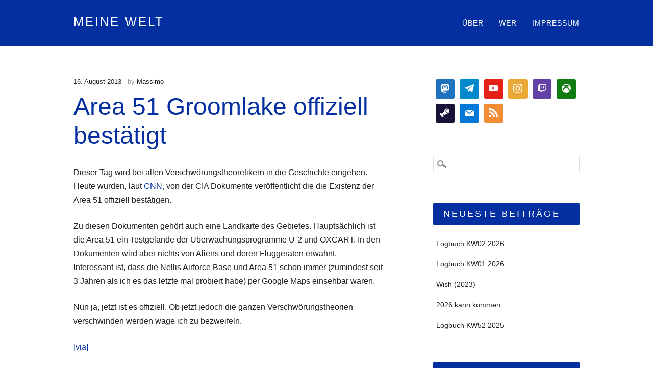

--- FILE ---
content_type: text/html; charset=UTF-8
request_url: https://kobaltauge.de/2013/08/area-51-groomlake-offiziell-bestaetigt/
body_size: 14964
content:
<!DOCTYPE html>
<html lang="de" class="no-js">
<head>
<meta charset="UTF-8" />
<meta name="viewport" content="width=device-width, initial-scale=1" />
<link rel="profile" href="http://gmpg.org/xfn/11" />
<link rel="pingback" href="https://kobaltauge.de/xmlrpc.php" />

<title>Area 51 Groomlake offiziell bestätigt &#8211; meine Welt</title>
<meta name='robots' content='max-image-preview:large' />
<script type="text/javascript">
/* <![CDATA[ */
window.koko_analytics = {"url":"https:\/\/kobaltauge.de\/koko-analytics-collect.php","site_url":"https:\/\/kobaltauge.de","post_id":155,"path":"\/2013\/08\/area-51-groomlake-offiziell-bestaetigt\/","method":"cookie","use_cookie":true};
/* ]]> */
</script>
<link rel='dns-prefetch' href='//stats.wp.com' />
<link rel="alternate" type="application/rss+xml" title="meine Welt &raquo; Feed" href="https://kobaltauge.de/feed/" />
<link rel="alternate" type="application/rss+xml" title="meine Welt &raquo; Kommentar-Feed" href="https://kobaltauge.de/comments/feed/" />
<link rel="alternate" type="application/rss+xml" title="meine Welt &raquo; Area 51 Groomlake offiziell bestätigt-Kommentar-Feed" href="https://kobaltauge.de/2013/08/area-51-groomlake-offiziell-bestaetigt/feed/" />
<link rel="alternate" title="oEmbed (JSON)" type="application/json+oembed" href="https://kobaltauge.de/wp-json/oembed/1.0/embed?url=https%3A%2F%2Fkobaltauge.de%2F2013%2F08%2Farea-51-groomlake-offiziell-bestaetigt%2F" />
<link rel="alternate" title="oEmbed (XML)" type="text/xml+oembed" href="https://kobaltauge.de/wp-json/oembed/1.0/embed?url=https%3A%2F%2Fkobaltauge.de%2F2013%2F08%2Farea-51-groomlake-offiziell-bestaetigt%2F&#038;format=xml" />
<style id='wp-img-auto-sizes-contain-inline-css' type='text/css'>
img:is([sizes=auto i],[sizes^="auto," i]){contain-intrinsic-size:3000px 1500px}
/*# sourceURL=wp-img-auto-sizes-contain-inline-css */
</style>
<style id='wp-emoji-styles-inline-css' type='text/css'>

	img.wp-smiley, img.emoji {
		display: inline !important;
		border: none !important;
		box-shadow: none !important;
		height: 1em !important;
		width: 1em !important;
		margin: 0 0.07em !important;
		vertical-align: -0.1em !important;
		background: none !important;
		padding: 0 !important;
	}
/*# sourceURL=wp-emoji-styles-inline-css */
</style>
<style id='wp-block-library-inline-css' type='text/css'>
:root{--wp-block-synced-color:#7a00df;--wp-block-synced-color--rgb:122,0,223;--wp-bound-block-color:var(--wp-block-synced-color);--wp-editor-canvas-background:#ddd;--wp-admin-theme-color:#007cba;--wp-admin-theme-color--rgb:0,124,186;--wp-admin-theme-color-darker-10:#006ba1;--wp-admin-theme-color-darker-10--rgb:0,107,160.5;--wp-admin-theme-color-darker-20:#005a87;--wp-admin-theme-color-darker-20--rgb:0,90,135;--wp-admin-border-width-focus:2px}@media (min-resolution:192dpi){:root{--wp-admin-border-width-focus:1.5px}}.wp-element-button{cursor:pointer}:root .has-very-light-gray-background-color{background-color:#eee}:root .has-very-dark-gray-background-color{background-color:#313131}:root .has-very-light-gray-color{color:#eee}:root .has-very-dark-gray-color{color:#313131}:root .has-vivid-green-cyan-to-vivid-cyan-blue-gradient-background{background:linear-gradient(135deg,#00d084,#0693e3)}:root .has-purple-crush-gradient-background{background:linear-gradient(135deg,#34e2e4,#4721fb 50%,#ab1dfe)}:root .has-hazy-dawn-gradient-background{background:linear-gradient(135deg,#faaca8,#dad0ec)}:root .has-subdued-olive-gradient-background{background:linear-gradient(135deg,#fafae1,#67a671)}:root .has-atomic-cream-gradient-background{background:linear-gradient(135deg,#fdd79a,#004a59)}:root .has-nightshade-gradient-background{background:linear-gradient(135deg,#330968,#31cdcf)}:root .has-midnight-gradient-background{background:linear-gradient(135deg,#020381,#2874fc)}:root{--wp--preset--font-size--normal:16px;--wp--preset--font-size--huge:42px}.has-regular-font-size{font-size:1em}.has-larger-font-size{font-size:2.625em}.has-normal-font-size{font-size:var(--wp--preset--font-size--normal)}.has-huge-font-size{font-size:var(--wp--preset--font-size--huge)}.has-text-align-center{text-align:center}.has-text-align-left{text-align:left}.has-text-align-right{text-align:right}.has-fit-text{white-space:nowrap!important}#end-resizable-editor-section{display:none}.aligncenter{clear:both}.items-justified-left{justify-content:flex-start}.items-justified-center{justify-content:center}.items-justified-right{justify-content:flex-end}.items-justified-space-between{justify-content:space-between}.screen-reader-text{border:0;clip-path:inset(50%);height:1px;margin:-1px;overflow:hidden;padding:0;position:absolute;width:1px;word-wrap:normal!important}.screen-reader-text:focus{background-color:#ddd;clip-path:none;color:#444;display:block;font-size:1em;height:auto;left:5px;line-height:normal;padding:15px 23px 14px;text-decoration:none;top:5px;width:auto;z-index:100000}html :where(.has-border-color){border-style:solid}html :where([style*=border-top-color]){border-top-style:solid}html :where([style*=border-right-color]){border-right-style:solid}html :where([style*=border-bottom-color]){border-bottom-style:solid}html :where([style*=border-left-color]){border-left-style:solid}html :where([style*=border-width]){border-style:solid}html :where([style*=border-top-width]){border-top-style:solid}html :where([style*=border-right-width]){border-right-style:solid}html :where([style*=border-bottom-width]){border-bottom-style:solid}html :where([style*=border-left-width]){border-left-style:solid}html :where(img[class*=wp-image-]){height:auto;max-width:100%}:where(figure){margin:0 0 1em}html :where(.is-position-sticky){--wp-admin--admin-bar--position-offset:var(--wp-admin--admin-bar--height,0px)}@media screen and (max-width:600px){html :where(.is-position-sticky){--wp-admin--admin-bar--position-offset:0px}}

/*# sourceURL=wp-block-library-inline-css */
</style><style id='wp-block-heading-inline-css' type='text/css'>
h1:where(.wp-block-heading).has-background,h2:where(.wp-block-heading).has-background,h3:where(.wp-block-heading).has-background,h4:where(.wp-block-heading).has-background,h5:where(.wp-block-heading).has-background,h6:where(.wp-block-heading).has-background{padding:1.25em 2.375em}h1.has-text-align-left[style*=writing-mode]:where([style*=vertical-lr]),h1.has-text-align-right[style*=writing-mode]:where([style*=vertical-rl]),h2.has-text-align-left[style*=writing-mode]:where([style*=vertical-lr]),h2.has-text-align-right[style*=writing-mode]:where([style*=vertical-rl]),h3.has-text-align-left[style*=writing-mode]:where([style*=vertical-lr]),h3.has-text-align-right[style*=writing-mode]:where([style*=vertical-rl]),h4.has-text-align-left[style*=writing-mode]:where([style*=vertical-lr]),h4.has-text-align-right[style*=writing-mode]:where([style*=vertical-rl]),h5.has-text-align-left[style*=writing-mode]:where([style*=vertical-lr]),h5.has-text-align-right[style*=writing-mode]:where([style*=vertical-rl]),h6.has-text-align-left[style*=writing-mode]:where([style*=vertical-lr]),h6.has-text-align-right[style*=writing-mode]:where([style*=vertical-rl]){rotate:180deg}
/*# sourceURL=https://kobaltauge.de/wp-includes/blocks/heading/style.min.css */
</style>
<style id='wp-block-group-inline-css' type='text/css'>
.wp-block-group{box-sizing:border-box}:where(.wp-block-group.wp-block-group-is-layout-constrained){position:relative}
/*# sourceURL=https://kobaltauge.de/wp-includes/blocks/group/style.min.css */
</style>
<style id='wp-block-paragraph-inline-css' type='text/css'>
.is-small-text{font-size:.875em}.is-regular-text{font-size:1em}.is-large-text{font-size:2.25em}.is-larger-text{font-size:3em}.has-drop-cap:not(:focus):first-letter{float:left;font-size:8.4em;font-style:normal;font-weight:100;line-height:.68;margin:.05em .1em 0 0;text-transform:uppercase}body.rtl .has-drop-cap:not(:focus):first-letter{float:none;margin-left:.1em}p.has-drop-cap.has-background{overflow:hidden}:root :where(p.has-background){padding:1.25em 2.375em}:where(p.has-text-color:not(.has-link-color)) a{color:inherit}p.has-text-align-left[style*="writing-mode:vertical-lr"],p.has-text-align-right[style*="writing-mode:vertical-rl"]{rotate:180deg}
/*# sourceURL=https://kobaltauge.de/wp-includes/blocks/paragraph/style.min.css */
</style>
<link rel='stylesheet' id='wpzoom-social-icons-block-style-css' href='https://kobaltauge.de/wp-content/plugins/social-icons-widget-by-wpzoom/block/dist/style-wpzoom-social-icons.css?ver=4.5.3' type='text/css' media='all' />
<style id='global-styles-inline-css' type='text/css'>
:root{--wp--preset--aspect-ratio--square: 1;--wp--preset--aspect-ratio--4-3: 4/3;--wp--preset--aspect-ratio--3-4: 3/4;--wp--preset--aspect-ratio--3-2: 3/2;--wp--preset--aspect-ratio--2-3: 2/3;--wp--preset--aspect-ratio--16-9: 16/9;--wp--preset--aspect-ratio--9-16: 9/16;--wp--preset--color--black: #000000;--wp--preset--color--cyan-bluish-gray: #abb8c3;--wp--preset--color--white: #ffffff;--wp--preset--color--pale-pink: #f78da7;--wp--preset--color--vivid-red: #cf2e2e;--wp--preset--color--luminous-vivid-orange: #ff6900;--wp--preset--color--luminous-vivid-amber: #fcb900;--wp--preset--color--light-green-cyan: #7bdcb5;--wp--preset--color--vivid-green-cyan: #00d084;--wp--preset--color--pale-cyan-blue: #8ed1fc;--wp--preset--color--vivid-cyan-blue: #0693e3;--wp--preset--color--vivid-purple: #9b51e0;--wp--preset--gradient--vivid-cyan-blue-to-vivid-purple: linear-gradient(135deg,rgb(6,147,227) 0%,rgb(155,81,224) 100%);--wp--preset--gradient--light-green-cyan-to-vivid-green-cyan: linear-gradient(135deg,rgb(122,220,180) 0%,rgb(0,208,130) 100%);--wp--preset--gradient--luminous-vivid-amber-to-luminous-vivid-orange: linear-gradient(135deg,rgb(252,185,0) 0%,rgb(255,105,0) 100%);--wp--preset--gradient--luminous-vivid-orange-to-vivid-red: linear-gradient(135deg,rgb(255,105,0) 0%,rgb(207,46,46) 100%);--wp--preset--gradient--very-light-gray-to-cyan-bluish-gray: linear-gradient(135deg,rgb(238,238,238) 0%,rgb(169,184,195) 100%);--wp--preset--gradient--cool-to-warm-spectrum: linear-gradient(135deg,rgb(74,234,220) 0%,rgb(151,120,209) 20%,rgb(207,42,186) 40%,rgb(238,44,130) 60%,rgb(251,105,98) 80%,rgb(254,248,76) 100%);--wp--preset--gradient--blush-light-purple: linear-gradient(135deg,rgb(255,206,236) 0%,rgb(152,150,240) 100%);--wp--preset--gradient--blush-bordeaux: linear-gradient(135deg,rgb(254,205,165) 0%,rgb(254,45,45) 50%,rgb(107,0,62) 100%);--wp--preset--gradient--luminous-dusk: linear-gradient(135deg,rgb(255,203,112) 0%,rgb(199,81,192) 50%,rgb(65,88,208) 100%);--wp--preset--gradient--pale-ocean: linear-gradient(135deg,rgb(255,245,203) 0%,rgb(182,227,212) 50%,rgb(51,167,181) 100%);--wp--preset--gradient--electric-grass: linear-gradient(135deg,rgb(202,248,128) 0%,rgb(113,206,126) 100%);--wp--preset--gradient--midnight: linear-gradient(135deg,rgb(2,3,129) 0%,rgb(40,116,252) 100%);--wp--preset--font-size--small: 13px;--wp--preset--font-size--medium: 20px;--wp--preset--font-size--large: 36px;--wp--preset--font-size--x-large: 42px;--wp--preset--spacing--20: 0.44rem;--wp--preset--spacing--30: 0.67rem;--wp--preset--spacing--40: 1rem;--wp--preset--spacing--50: 1.5rem;--wp--preset--spacing--60: 2.25rem;--wp--preset--spacing--70: 3.38rem;--wp--preset--spacing--80: 5.06rem;--wp--preset--shadow--natural: 6px 6px 9px rgba(0, 0, 0, 0.2);--wp--preset--shadow--deep: 12px 12px 50px rgba(0, 0, 0, 0.4);--wp--preset--shadow--sharp: 6px 6px 0px rgba(0, 0, 0, 0.2);--wp--preset--shadow--outlined: 6px 6px 0px -3px rgb(255, 255, 255), 6px 6px rgb(0, 0, 0);--wp--preset--shadow--crisp: 6px 6px 0px rgb(0, 0, 0);}:where(.is-layout-flex){gap: 0.5em;}:where(.is-layout-grid){gap: 0.5em;}body .is-layout-flex{display: flex;}.is-layout-flex{flex-wrap: wrap;align-items: center;}.is-layout-flex > :is(*, div){margin: 0;}body .is-layout-grid{display: grid;}.is-layout-grid > :is(*, div){margin: 0;}:where(.wp-block-columns.is-layout-flex){gap: 2em;}:where(.wp-block-columns.is-layout-grid){gap: 2em;}:where(.wp-block-post-template.is-layout-flex){gap: 1.25em;}:where(.wp-block-post-template.is-layout-grid){gap: 1.25em;}.has-black-color{color: var(--wp--preset--color--black) !important;}.has-cyan-bluish-gray-color{color: var(--wp--preset--color--cyan-bluish-gray) !important;}.has-white-color{color: var(--wp--preset--color--white) !important;}.has-pale-pink-color{color: var(--wp--preset--color--pale-pink) !important;}.has-vivid-red-color{color: var(--wp--preset--color--vivid-red) !important;}.has-luminous-vivid-orange-color{color: var(--wp--preset--color--luminous-vivid-orange) !important;}.has-luminous-vivid-amber-color{color: var(--wp--preset--color--luminous-vivid-amber) !important;}.has-light-green-cyan-color{color: var(--wp--preset--color--light-green-cyan) !important;}.has-vivid-green-cyan-color{color: var(--wp--preset--color--vivid-green-cyan) !important;}.has-pale-cyan-blue-color{color: var(--wp--preset--color--pale-cyan-blue) !important;}.has-vivid-cyan-blue-color{color: var(--wp--preset--color--vivid-cyan-blue) !important;}.has-vivid-purple-color{color: var(--wp--preset--color--vivid-purple) !important;}.has-black-background-color{background-color: var(--wp--preset--color--black) !important;}.has-cyan-bluish-gray-background-color{background-color: var(--wp--preset--color--cyan-bluish-gray) !important;}.has-white-background-color{background-color: var(--wp--preset--color--white) !important;}.has-pale-pink-background-color{background-color: var(--wp--preset--color--pale-pink) !important;}.has-vivid-red-background-color{background-color: var(--wp--preset--color--vivid-red) !important;}.has-luminous-vivid-orange-background-color{background-color: var(--wp--preset--color--luminous-vivid-orange) !important;}.has-luminous-vivid-amber-background-color{background-color: var(--wp--preset--color--luminous-vivid-amber) !important;}.has-light-green-cyan-background-color{background-color: var(--wp--preset--color--light-green-cyan) !important;}.has-vivid-green-cyan-background-color{background-color: var(--wp--preset--color--vivid-green-cyan) !important;}.has-pale-cyan-blue-background-color{background-color: var(--wp--preset--color--pale-cyan-blue) !important;}.has-vivid-cyan-blue-background-color{background-color: var(--wp--preset--color--vivid-cyan-blue) !important;}.has-vivid-purple-background-color{background-color: var(--wp--preset--color--vivid-purple) !important;}.has-black-border-color{border-color: var(--wp--preset--color--black) !important;}.has-cyan-bluish-gray-border-color{border-color: var(--wp--preset--color--cyan-bluish-gray) !important;}.has-white-border-color{border-color: var(--wp--preset--color--white) !important;}.has-pale-pink-border-color{border-color: var(--wp--preset--color--pale-pink) !important;}.has-vivid-red-border-color{border-color: var(--wp--preset--color--vivid-red) !important;}.has-luminous-vivid-orange-border-color{border-color: var(--wp--preset--color--luminous-vivid-orange) !important;}.has-luminous-vivid-amber-border-color{border-color: var(--wp--preset--color--luminous-vivid-amber) !important;}.has-light-green-cyan-border-color{border-color: var(--wp--preset--color--light-green-cyan) !important;}.has-vivid-green-cyan-border-color{border-color: var(--wp--preset--color--vivid-green-cyan) !important;}.has-pale-cyan-blue-border-color{border-color: var(--wp--preset--color--pale-cyan-blue) !important;}.has-vivid-cyan-blue-border-color{border-color: var(--wp--preset--color--vivid-cyan-blue) !important;}.has-vivid-purple-border-color{border-color: var(--wp--preset--color--vivid-purple) !important;}.has-vivid-cyan-blue-to-vivid-purple-gradient-background{background: var(--wp--preset--gradient--vivid-cyan-blue-to-vivid-purple) !important;}.has-light-green-cyan-to-vivid-green-cyan-gradient-background{background: var(--wp--preset--gradient--light-green-cyan-to-vivid-green-cyan) !important;}.has-luminous-vivid-amber-to-luminous-vivid-orange-gradient-background{background: var(--wp--preset--gradient--luminous-vivid-amber-to-luminous-vivid-orange) !important;}.has-luminous-vivid-orange-to-vivid-red-gradient-background{background: var(--wp--preset--gradient--luminous-vivid-orange-to-vivid-red) !important;}.has-very-light-gray-to-cyan-bluish-gray-gradient-background{background: var(--wp--preset--gradient--very-light-gray-to-cyan-bluish-gray) !important;}.has-cool-to-warm-spectrum-gradient-background{background: var(--wp--preset--gradient--cool-to-warm-spectrum) !important;}.has-blush-light-purple-gradient-background{background: var(--wp--preset--gradient--blush-light-purple) !important;}.has-blush-bordeaux-gradient-background{background: var(--wp--preset--gradient--blush-bordeaux) !important;}.has-luminous-dusk-gradient-background{background: var(--wp--preset--gradient--luminous-dusk) !important;}.has-pale-ocean-gradient-background{background: var(--wp--preset--gradient--pale-ocean) !important;}.has-electric-grass-gradient-background{background: var(--wp--preset--gradient--electric-grass) !important;}.has-midnight-gradient-background{background: var(--wp--preset--gradient--midnight) !important;}.has-small-font-size{font-size: var(--wp--preset--font-size--small) !important;}.has-medium-font-size{font-size: var(--wp--preset--font-size--medium) !important;}.has-large-font-size{font-size: var(--wp--preset--font-size--large) !important;}.has-x-large-font-size{font-size: var(--wp--preset--font-size--x-large) !important;}
/*# sourceURL=global-styles-inline-css */
</style>

<style id='classic-theme-styles-inline-css' type='text/css'>
/*! This file is auto-generated */
.wp-block-button__link{color:#fff;background-color:#32373c;border-radius:9999px;box-shadow:none;text-decoration:none;padding:calc(.667em + 2px) calc(1.333em + 2px);font-size:1.125em}.wp-block-file__button{background:#32373c;color:#fff;text-decoration:none}
/*# sourceURL=/wp-includes/css/classic-themes.min.css */
</style>
<link rel='stylesheet' id='dashicons-css' href='https://kobaltauge.de/wp-includes/css/dashicons.min.css?ver=6.9' type='text/css' media='all' />
<link rel='stylesheet' id='wpzoom-social-icons-academicons-css' href='https://kobaltauge.de/wp-content/plugins/social-icons-widget-by-wpzoom/assets/css/academicons.min.css?ver=1766437126' type='text/css' media='all' />
<link rel='stylesheet' id='wpzoom-social-icons-socicon-css' href='https://kobaltauge.de/wp-content/plugins/social-icons-widget-by-wpzoom/assets/css/wpzoom-socicon.css?ver=1766437126' type='text/css' media='all' />
<link rel='stylesheet' id='wpzoom-social-icons-font-awesome-5-css' href='https://kobaltauge.de/wp-content/plugins/social-icons-widget-by-wpzoom/assets/css/font-awesome-5.min.css?ver=1766437126' type='text/css' media='all' />
<link rel='stylesheet' id='wpzoom-social-icons-genericons-css' href='https://kobaltauge.de/wp-content/plugins/social-icons-widget-by-wpzoom/assets/css/genericons.css?ver=1766437126' type='text/css' media='all' />
<link rel='stylesheet' id='plyr-css-css' href='https://kobaltauge.de/wp-content/plugins/easy-video-player/lib/plyr.css?ver=6.9' type='text/css' media='all' />
<link rel='stylesheet' id='webmention-css' href='https://kobaltauge.de/wp-content/plugins/webmention/assets/css/webmention.css?ver=5.6.1' type='text/css' media='all' />
<style id='md-style-inline-css' type='text/css'>
 
/*# sourceURL=md-style-inline-css */
</style>
<link rel='stylesheet' id='orgseries-default-css-css' href='https://kobaltauge.de/wp-content/plugins/organize-series/orgSeries.css?ver=6.9' type='text/css' media='all' />
<link rel='stylesheet' id='pps-post-list-box-frontend-css' href='https://kobaltauge.de/wp-content/plugins/organize-series/addons/post-list-box/classes/../assets/css/post-list-box-frontend.css?ver=2.17.0' type='text/css' media='all' />
<link rel='stylesheet' id='hostmarks_style-css' href='https://kobaltauge.de/wp-content/themes/hostmarks/style.css?ver=6.9' type='text/css' media='all' />
<link rel='stylesheet' id='wpzoom-social-icons-font-awesome-3-css' href='https://kobaltauge.de/wp-content/plugins/social-icons-widget-by-wpzoom/assets/css/font-awesome-3.min.css?ver=1766437126' type='text/css' media='all' />
<link rel='stylesheet' id='wpzoom-social-icons-styles-css' href='https://kobaltauge.de/wp-content/plugins/social-icons-widget-by-wpzoom/assets/css/wpzoom-social-icons-styles.css?ver=1766437126' type='text/css' media='all' />
<link rel='stylesheet' id='pps-series-post-details-frontend-css' href='https://kobaltauge.de/wp-content/plugins/organize-series/addons/post-details/assets/css/series-post-details-frontend.css?ver=2.17.0' type='text/css' media='all' />
<link rel='stylesheet' id='pps-series-post-navigation-frontend-css' href='https://kobaltauge.de/wp-content/plugins/organize-series/addons/post-navigation/includes/../assets/css/post-navigation-frontend.css?ver=2.17.0' type='text/css' media='all' />
<link rel='preload' as='font'  id='wpzoom-social-icons-font-academicons-woff2-css' href='https://kobaltauge.de/wp-content/plugins/social-icons-widget-by-wpzoom/assets/font/academicons.woff2?v=1.9.2'  type='font/woff2' crossorigin />
<link rel='preload' as='font'  id='wpzoom-social-icons-font-fontawesome-3-woff2-css' href='https://kobaltauge.de/wp-content/plugins/social-icons-widget-by-wpzoom/assets/font/fontawesome-webfont.woff2?v=4.7.0'  type='font/woff2' crossorigin />
<link rel='preload' as='font'  id='wpzoom-social-icons-font-fontawesome-5-brands-woff2-css' href='https://kobaltauge.de/wp-content/plugins/social-icons-widget-by-wpzoom/assets/font/fa-brands-400.woff2'  type='font/woff2' crossorigin />
<link rel='preload' as='font'  id='wpzoom-social-icons-font-fontawesome-5-regular-woff2-css' href='https://kobaltauge.de/wp-content/plugins/social-icons-widget-by-wpzoom/assets/font/fa-regular-400.woff2'  type='font/woff2' crossorigin />
<link rel='preload' as='font'  id='wpzoom-social-icons-font-fontawesome-5-solid-woff2-css' href='https://kobaltauge.de/wp-content/plugins/social-icons-widget-by-wpzoom/assets/font/fa-solid-900.woff2'  type='font/woff2' crossorigin />
<link rel='preload' as='font'  id='wpzoom-social-icons-font-genericons-woff-css' href='https://kobaltauge.de/wp-content/plugins/social-icons-widget-by-wpzoom/assets/font/Genericons.woff'  type='font/woff' crossorigin />
<link rel='preload' as='font'  id='wpzoom-social-icons-font-socicon-woff2-css' href='https://kobaltauge.de/wp-content/plugins/social-icons-widget-by-wpzoom/assets/font/socicon.woff2?v=4.5.3'  type='font/woff2' crossorigin />
<script type="text/javascript" id="plyr-js-js-extra">
/* <![CDATA[ */
var easy_video_player = {"plyr_iconUrl":"https://kobaltauge.de/wp-content/plugins/easy-video-player/lib/plyr.svg","plyr_blankVideo":"https://kobaltauge.de/wp-content/plugins/easy-video-player/lib/blank.mp4"};
//# sourceURL=plyr-js-js-extra
/* ]]> */
</script>
<script type="text/javascript" src="https://kobaltauge.de/wp-content/plugins/easy-video-player/lib/plyr.js?ver=6.9" id="plyr-js-js"></script>
<script type="text/javascript" src="https://kobaltauge.de/wp-includes/js/jquery/jquery.min.js?ver=3.7.1" id="jquery-core-js"></script>
<script type="text/javascript" src="https://kobaltauge.de/wp-includes/js/jquery/jquery-migrate.min.js?ver=3.4.1" id="jquery-migrate-js"></script>
<script type="text/javascript" src="https://kobaltauge.de/wp-content/themes/hostmarks/library/js/modernizr-2.6.2.min.js?ver=2.6.2" id="modernizr-js"></script>
<script type="text/javascript" src="https://kobaltauge.de/wp-includes/js/imagesloaded.min.js?ver=5.0.0" id="imagesloaded-js"></script>
<script type="text/javascript" src="https://kobaltauge.de/wp-includes/js/masonry.min.js?ver=4.2.2" id="masonry-js"></script>
<script type="text/javascript" src="https://kobaltauge.de/wp-includes/js/jquery/jquery.masonry.min.js?ver=3.1.2b" id="jquery-masonry-js"></script>
<script type="text/javascript" src="https://kobaltauge.de/wp-content/themes/hostmarks/library/js/scripts.js?ver=1.0.0" id="hostmarks_custom_js-js"></script>
<link rel="https://api.w.org/" href="https://kobaltauge.de/wp-json/" /><link rel="alternate" title="JSON" type="application/json" href="https://kobaltauge.de/wp-json/wp/v2/posts/155" /><link rel="EditURI" type="application/rsd+xml" title="RSD" href="https://kobaltauge.de/xmlrpc.php?rsd" />
<meta name="generator" content="WordPress 6.9" />
<link rel="canonical" href="https://kobaltauge.de/2013/08/area-51-groomlake-offiziell-bestaetigt/" />
<link rel='shortlink' href='https://kobaltauge.de/?p=155' />
	<style>img#wpstats{display:none}</style>
			<style id="hostmarks-color-settings">
			header[role=banner] {
			background-color: #042fa0;
		}
		
			.copy-blue-box {
			background-color: #042fa0;
		}
		
			a, a:visited, body.page .entry-title, body.single .entry-title, .not-found .entry-title { 
			color: #042fa0;
		}
		
			body, select, input, textarea, .entry-meta a, .category-archive-meta a, .more-link:hover, #sidebar .widget li a, .commentlist .vcard cite.fn a:hover, a:hover {   
			color: #222222;
		}
		
			#main { 
			border-right: 1px solid #ffffff;
		}
		
			#comments-title, #reply-title {
			color: #ff9700;
		}
		#respond #submit {
			background-color: #ff9700;
		}
	
		
			.pagination li a:hover, .pagination li.active a, #sidebar .widget-title {
			background-color: #042fa0;
		}
		
			footer[role=contentinfo] {
			background-color: #042fa0;
		}
		</style>
	<style type="text/css">.recentcomments a{display:inline !important;padding:0 !important;margin:0 !important;}</style><link rel="webmention" href="https://kobaltauge.de/wp-json/webmention/1.0/endpoint" />
		<style type="text/css" id="wp-custom-css">
			.entry-content ol,
.post ol {
  list-style: none;
  counter-reset: list-counter;
  padding-left: 0;
}

.entry-content ol li,
.post ol li {
  counter-increment: list-counter;
  position: relative;
  padding-left: 3em;
  margin-bottom: 0.5em;
  white-space: normal;
}

.entry-content ol li::before,
.post ol li::before {
  content: counter(list-counter) ".";
  position: absolute;
  left: 0;
  width: 2.5em;
  text-align: right;
  font-variant-numeric: tabular-nums;
  display: inline-block;
  white-space: nowrap;
  color: #888; /* optional: adjust number color */
}
		</style>
		
</head>

<body class="wp-singular post-template-default single single-post postid-155 single-format-standard wp-theme-hostmarks single-author">
<div id="container">

	<header id="branding" role="banner">
    
      <div id="inner-header" class="clearfix">
      
		<div id="site-heading">
						<div id="site-title"><a href="https://kobaltauge.de/" title="meine Welt" rel="home">meine Welt</a></div>
            		</div>

		<nav id="access" role="navigation" class="clearfix">
			<h1 class="assistive-text section-heading">Main menu</h1>
			<div class="skip-link screen-reader-text"><a href="#content" title="Skip to content">Skip to content</a></div>
			<div class="menu"><ul id="menu-menu-1" class="menu"><li id="menu-item-1155" class="menu-item menu-item-type-post_type menu-item-object-page menu-item-1155"><a href="https://kobaltauge.de/eine-seite/">Über</a></li>
<li id="menu-item-1156" class="menu-item menu-item-type-post_type menu-item-object-page menu-item-1156"><a href="https://kobaltauge.de/about/">Wer</a></li>
<li id="menu-item-1154" class="menu-item menu-item-type-post_type menu-item-object-page menu-item-1154"><a href="https://kobaltauge.de/impressum/">Impressum</a></li>
</ul></div>		</nav><!-- #access -->
        
      </div>

	</header><!-- #branding -->
    <div id="content" class="clearfix">
        
        <div id="main" class="col620 clearfix" role="main">

			
				
<article id="post-155" class="post-155 post type-post status-publish format-standard hentry category-geek tag-cia tag-area-51 tag-groomlake tag-aliens">
	<header class="entry-header">
    	<div class="entry-meta">
			<a href="https://kobaltauge.de/2013/08/area-51-groomlake-offiziell-bestaetigt/" title="21:53" rel="bookmark"><time class="entry-date" datetime="2013-08-16T21:53:55+02:00">16. August 2013</time></a><span class="byline"> &nbsp; <span class="sep"> by </span> <span class="author vcard"><a class="url fn n" href="https://kobaltauge.de/author/massimocastell/" title="View all posts by Massimo" rel="author">Massimo</a></span></span>		</div><!-- .entry-meta -->
		<h1 class="entry-title">Area 51 Groomlake offiziell bestätigt</h1>
	</header><!-- .entry-header -->

	<div class="entry-content post-content">
		<p>Dieser Tag wird bei allen Verschwörungstheoretikern in die Geschichte eingehen. Heute wurden, laut <a href="http://edition.cnn.com/2013/08/15/us/area-51-documents/">CNN</a>, von der CIA Dokumente veröffentlicht die die Existenz der Area 51 offiziell bestätigen.</p>
<p>Zu diesen Dokumenten gehört auch eine Landkarte des Gebietes. Hauptsächlich ist die Area 51 ein Testgelände der Überwachungsprogramme U-2 und OXCART. In den Dokumenten wird aber nichts von Aliens und deren Fluggeräten erwähnt.<br />
Interessant ist, dass die Nellis Airforce Base und Area 51 schon immer (zumindest seit 3 Jahren als ich es das letzte mal probiert habe) per Google Maps einsehbar waren.</p>
<p>Nun ja, jetzt ist es offiziell. Ob jetzt jedoch die ganzen Verschwörungstheorien verschwinden werden wage ich zu bezweifeln.</p>
<p><a href="http://edition.cnn.com/2013/08/15/us/area-51-documents/">[via]</a></p>
			</div><!-- .entry-content -->

	<footer class="entry-meta">
		<span class="cat-meta-icon">This entry was posted in</span> <a href="https://kobaltauge.de/category/geek/" rel="tag">Geek</a> <span class="tag-meta-icon">and tagged</span> <a href="https://kobaltauge.de/tag/cia/" rel="tag">CIA</a>, <a href="https://kobaltauge.de/tag/area-51/" rel="tag">Area 51</a>, <a href="https://kobaltauge.de/tag/groomlake/" rel="tag">Groomlake</a>, <a href="https://kobaltauge.de/tag/aliens/" rel="tag">Aliens</a>.
			</footer><!-- .entry-meta -->
</article><!-- #post-155 -->

					<nav id="nav-below">
		<h1 class="assistive-text section-heading">Post navigation</h1>

	
		<div class="nav-previous"><a href="https://kobaltauge.de/2013/08/mario-warfare-part-3/" rel="prev"><span class="meta-nav">&larr; Previous</span></a></div>		<div class="nav-next"><a href="https://kobaltauge.de/2013/08/somebody-that-i-used-to-know/" rel="next"><span class="meta-nav">Next &rarr;</span></a></div>
	
	</nav><!-- #nav-below -->
	
					<div id="comments">
	
	
	
	
		<div id="respond" class="comment-respond">
		<h3 id="reply-title" class="comment-reply-title">Schreibe einen Kommentar <small><a rel="nofollow" id="cancel-comment-reply-link" href="/2013/08/area-51-groomlake-offiziell-bestaetigt/#respond" style="display:none;">Antwort abbrechen</a></small></h3><form action="https://kobaltauge.de/wp-comments-post.php" method="post" id="commentform" class="comment-form"><p class="comment-notes"><span id="email-notes">Deine E-Mail-Adresse wird nicht veröffentlicht.</span> <span class="required-field-message">Erforderliche Felder sind mit <span class="required">*</span> markiert</span></p><p class="comment-form-comment"><label for="comment">Kommentar <span class="required">*</span></label> <textarea autocomplete="new-password"  id="d5282ff826"  name="d5282ff826"   cols="45" rows="8" maxlength="65525" required="required"></textarea><textarea id="comment" aria-label="hp-comment" aria-hidden="true" name="comment" autocomplete="new-password" style="padding:0 !important;clip:rect(1px, 1px, 1px, 1px) !important;position:absolute !important;white-space:nowrap !important;height:1px !important;width:1px !important;overflow:hidden !important;" tabindex="-1"></textarea><script data-noptimize>document.getElementById("comment").setAttribute( "id", "a41f088a50ae10e845ab80a0bb7ed3f3" );document.getElementById("d5282ff826").setAttribute( "id", "comment" );</script></p><p class="comment-form-author"><label for="author">Name <span class="required">*</span></label> <input id="author" name="author" type="text" value="" size="30" maxlength="245" autocomplete="name" required="required" /></p>
<p class="comment-form-email"><label for="email">E-Mail-Adresse <span class="required">*</span></label> <input id="email" name="email" type="text" value="" size="30" maxlength="100" aria-describedby="email-notes" autocomplete="email" required="required" /></p>
<p class="comment-form-url"><label for="url">Website</label> <input id="url" name="url" type="text" value="" size="30" maxlength="200" autocomplete="url" /></p>
<p class="comment-form-cookies-consent"><input id="wp-comment-cookies-consent" name="wp-comment-cookies-consent" type="checkbox" value="yes" /> <label for="wp-comment-cookies-consent">Meinen Namen, meine E-Mail-Adresse und meine Website in diesem Browser für die nächste Kommentierung speichern.</label></p>
<p class="form-submit"><input name="submit" type="submit" id="submit" class="submit" value="Kommentar abschicken" /> <input type='hidden' name='comment_post_ID' value='155' id='comment_post_ID' />
<input type='hidden' name='comment_parent' id='comment_parent' value='0' />
</p></form>	</div><!-- #respond -->
	<form id="webmention-form" action="https://kobaltauge.de/wp-json/webmention/1.0/endpoint" method="post">
	<p id="webmention-source-description">
		To respond on your own website, enter the URL of your response which should contain a link to this post's permalink URL. Your response will then appear (possibly after moderation) on this page. Want to update or remove your response? Update or delete your post and re-enter your post's URL again. (<a href="https://indieweb.org/webmention">Find out more about Webmentions.</a>)	</p>
	<p>
		<label for="webmention-source">URL/Permalink deines Artikels</label>
		<input id="webmention-source" class="webmention-source" type="url" autocomplete="url" required pattern="^https?:\/\/(.*)" name="source" aria-describedby="webmention-source-description" />
	</p>
	<p>
		<input id="webmention-submit" class="wp-element-button" type="submit" name="submit" value="Ping mich an!" />
	</p>
	<input id="webmention-format" type="hidden" name="format" value="html" />
	<input id="webmention-target" type="hidden" name="target" value="https://kobaltauge.de/2013/08/area-51-groomlake-offiziell-bestaetigt/" />
</form>

</div><!-- #comments -->

			
        </div> <!-- end #main -->

        		<div id="sidebar" class="widget-area col300" role="complementary">

						
			<aside id="block-2" class="widget widget_block">
<div class="wp-block-group zoom-social-icons-widget zoom-social-icons-legacy-widget-group"><div class="wp-block-group__inner-container is-layout-constrained wp-block-group-is-layout-constrained">
<h3 class="wp-block-heading zoom-social-icons-legacy-widget-title widget-title title heading-size-3"></h3>



<p class="zoom-social-icons-legacy-widget-description"></p>



<div class="wp-block-wpzoom-blocks-social-icons is-style-with-canvas-round" style="--wpz-social-icons-block-item-font-size:18px;--wpz-social-icons-block-item-padding-horizontal:8px;--wpz-social-icons-block-item-padding-vertical:8px;--wpz-social-icons-block-item-margin-horizontal:5px;--wpz-social-icons-block-item-margin-vertical:5px;--wpz-social-icons-block-item-border-radius:3px;--wpz-social-icons-block-label-font-size:20px;--wpz-social-icons-block-label-color:inherit;--wpz-social-icons-block-label-color-hover:inherit"><a href="https://social.tchncs.de/@kobaltauge" class="social-icon-link" target="_blank" rel="noopener" title="" style="--wpz-social-icons-block-item-color:#1e73be;--wpz-social-icons-block-item-color-hover:#1e73be"><span class="social-icon socicon socicon-mastodon"></span></a><a href="https://t.me/+LQGfEJ58FaIzOGJi" class="social-icon-link" target="_blank" rel="noopener" title="" style="--wpz-social-icons-block-item-color:#0088cc;--wpz-social-icons-block-item-color-hover:#0088cc"><span class="social-icon socicon socicon-telegram"></span></a><a href="https://www.youtube.com/user/kobaltauge" class="social-icon-link" target="_blank" rel="noopener" title="" style="--wpz-social-icons-block-item-color:#e62117;--wpz-social-icons-block-item-color-hover:#e62117"><span class="social-icon socicon socicon-youtube"></span></a><a href="https://www.instagram.com/kobaltauge" class="social-icon-link" target="_blank" rel="noopener" title="Instagram" style="--wpz-social-icons-block-item-color:#eaa835;--wpz-social-icons-block-item-color-hover:#604fc3"><span class="social-icon socicon socicon-instagram"></span></a><a href="http://www.twitch.tv/kobaltauge/profile" class="social-icon-link" target="_blank" rel="noopener" title="" style="--wpz-social-icons-block-item-color:#6441a4;--wpz-social-icons-block-item-color-hover:#6441a4"><span class="social-icon genericon genericon-twitch"></span></a><a href="http://www.xboxlc.com/profile/kobaltauge" class="social-icon-link" target="_blank" rel="noopener" title="" style="--wpz-social-icons-block-item-color:#107b11;--wpz-social-icons-block-item-color-hover:#107b11"><span class="social-icon socicon socicon-xbox"></span></a><a href="http://steamcommunity.com/id/kobaltauge" class="social-icon-link" target="_blank" rel="noopener" title="" style="--wpz-social-icons-block-item-color:#161337;--wpz-social-icons-block-item-color-hover:#161337"><span class="social-icon socicon socicon-steam"></span></a><a href="http://Massimo@kobaltauge.de" class="social-icon-link" target="_blank" rel="noopener" title="" style="--wpz-social-icons-block-item-color:#0078d7;--wpz-social-icons-block-item-color-hover:#0078d7"><span class="social-icon socicon socicon-mail"></span></a><a href="http://kobaltauge.de/rss" class="social-icon-link" target="_blank" rel="noopener" title="" style="--wpz-social-icons-block-item-color:#f18c34;--wpz-social-icons-block-item-color-hover:#f18c34"><span class="social-icon socicon socicon-rss"></span></a></div>
</div></div>
</aside><aside id="search-3" class="widget widget_search"><form role="search" method="get" id="searchform" class="searchform" action="https://kobaltauge.de/">
				<div>
					<label class="screen-reader-text" for="s">Suche nach:</label>
					<input type="text" value="" name="s" id="s" />
					<input type="submit" id="searchsubmit" value="Suchen" />
				</div>
			</form></aside>
		<aside id="recent-posts-2" class="widget widget_recent_entries">
		<div class="widget-title">Neueste Beiträge</div>
		<ul>
											<li>
					<a href="https://kobaltauge.de/2026/01/logbuch-kw02-2026/">Logbuch KW02 2026</a>
									</li>
											<li>
					<a href="https://kobaltauge.de/2026/01/logbuch-kw01-2026/">Logbuch KW01 2026</a>
									</li>
											<li>
					<a href="https://kobaltauge.de/2026/01/wish-2023/">Wish (2023)</a>
									</li>
											<li>
					<a href="https://kobaltauge.de/2025/12/2026-kann-kommen/">2026 kann kommen</a>
									</li>
											<li>
					<a href="https://kobaltauge.de/2025/12/logbuch-kw52-2025/">Logbuch KW52 2025</a>
									</li>
					</ul>

		</aside><aside id="recent-comments-2" class="widget widget_recent_comments"><div class="widget-title">Neueste Kommentare</div><ul id="recentcomments"><li class="recentcomments"><span class="comment-author-link"><a href="https://kobaltauge.de/2026/01/logbuch-kw02-2026/" class="url" rel="ugc">Logbuch KW02 2026 &#8211; meine Welt</a></span> bei <a href="https://kobaltauge.de/2025/01/logbuch-kw02-2025/#comment-1090">Logbuch KW02 2025</a></li><li class="recentcomments"><span class="comment-author-link"><a href="http://kobaltauge.de" class="url" rel="ugc">Massimo</a></span> bei <a href="https://kobaltauge.de/2026/01/wish-2023/#comment-1087">Wish (2023)</a></li><li class="recentcomments"><span class="comment-author-link"><a href="https://www.heldenhaushalt.de" class="url" rel="ugc external nofollow">Sari</a></span> bei <a href="https://kobaltauge.de/2026/01/wish-2023/#comment-1086">Wish (2023)</a></li><li class="recentcomments"><span class="comment-author-link"><a href="https://kobaltauge.de/2026/01/logbuch-kw01-2026/" class="url" rel="ugc">Logbuch KW01 2026 &#8211; meine Welt</a></span> bei <a href="https://kobaltauge.de/2025/01/logbuch-kw01-2025/#comment-1085">Logbuch KW01 2025</a></li><li class="recentcomments"><span class="comment-author-link"><a href="https://kobaltauge.de/2026/01/logbuch-kw01-2026/" class="url" rel="ugc">Logbuch KW01 2026 &#8211; meine Welt</a></span> bei <a href="https://kobaltauge.de/2025/12/logbuch-kw52-2025/#comment-1084">Logbuch KW52 2025</a></li></ul></aside><aside id="block-8" class="widget widget_block"><div class="widget-title">UberBlogr Webring</div><div class="wp-widget-group__inner-blocks">
<p><a href="https://uberblogr.de/prev/kobaltauge">&lt;= vorheriges Blog</a><br><a href="https://uberblogr.de/home/kobaltauge">UberBlogr Webring</a><br><a href="https://uberblogr.de/next/kobaltauge">nächstes Blog =></a></p>
</div></aside><aside id="text-3" class="widget widget_text"><div class="widget-title">Gamekontakt</div>			<div class="textwidget"><p>XBox Live: Kobaltauge<br />
PSN: Kobaltauge<br />
Steam: Kobaltauge<br />
Twitch: Kobaltauge<br />
Skype: The-Italian-Stallion<br />
Threema: SNX3KCHT</p>
</div>
		</aside><aside id="tag_cloud-4" class="widget widget_tag_cloud"><div class="widget-title">Schlagwörter</div><div class="tagcloud"><a href="https://kobaltauge.de/tag/geglotzt/" class="tag-cloud-link tag-link-372 tag-link-position-1" style="font-size: 14.116504854369pt;" aria-label="#geglotzt (16 Einträge)">#geglotzt</a>
<a href="https://kobaltauge.de/tag/adventofcode/" class="tag-cloud-link tag-link-515 tag-link-position-2" style="font-size: 8.9514563106796pt;" aria-label="AdventOfCode (6 Einträge)">AdventOfCode</a>
<a href="https://kobaltauge.de/tag/android/" class="tag-cloud-link tag-link-145 tag-link-position-3" style="font-size: 13.029126213592pt;" aria-label="Android (13 Einträge)">Android</a>
<a href="https://kobaltauge.de/tag/assassins-creed/" class="tag-cloud-link tag-link-120 tag-link-position-4" style="font-size: 14.796116504854pt;" aria-label="Assassin&#039;s Creed (18 Einträge)">Assassin&#039;s Creed</a>
<a href="https://kobaltauge.de/tag/batman/" class="tag-cloud-link tag-link-122 tag-link-position-5" style="font-size: 13.436893203883pt;" aria-label="Batman (14 Einträge)">Batman</a>
<a href="https://kobaltauge.de/tag/call-of-duty/" class="tag-cloud-link tag-link-123 tag-link-position-6" style="font-size: 12.077669902913pt;" aria-label="Call of Duty (11 Einträge)">Call of Duty</a>
<a href="https://kobaltauge.de/tag/csa/" class="tag-cloud-link tag-link-471 tag-link-position-7" style="font-size: 10.31067961165pt;" aria-label="CSA (8 Einträge)">CSA</a>
<a href="https://kobaltauge.de/tag/dead-space/" class="tag-cloud-link tag-link-126 tag-link-position-8" style="font-size: 10.31067961165pt;" aria-label="Dead Space (8 Einträge)">Dead Space</a>
<a href="https://kobaltauge.de/tag/esa/" class="tag-cloud-link tag-link-469 tag-link-position-9" style="font-size: 10.31067961165pt;" aria-label="ESA (8 Einträge)">ESA</a>
<a href="https://kobaltauge.de/tag/film-tv/" class="tag-cloud-link tag-link-87 tag-link-position-10" style="font-size: 16.155339805825pt;" aria-label="Film &amp; TV (23 Einträge)">Film &amp; TV</a>
<a href="https://kobaltauge.de/tag/game-of-thrones/" class="tag-cloud-link tag-link-70 tag-link-position-11" style="font-size: 8pt;" aria-label="Game of Thrones (5 Einträge)">Game of Thrones</a>
<a href="https://kobaltauge.de/tag/gamescom/" class="tag-cloud-link tag-link-116 tag-link-position-12" style="font-size: 9.631067961165pt;" aria-label="Gamescom (7 Einträge)">Gamescom</a>
<a href="https://kobaltauge.de/tag/gaming/" class="tag-cloud-link tag-link-61 tag-link-position-13" style="font-size: 18.873786407767pt;" aria-label="gaming (37 Einträge)">gaming</a>
<a href="https://kobaltauge.de/tag/gears-of-war/" class="tag-cloud-link tag-link-189 tag-link-position-14" style="font-size: 9.631067961165pt;" aria-label="Gears of War (7 Einträge)">Gears of War</a>
<a href="https://kobaltauge.de/tag/geeks/" class="tag-cloud-link tag-link-18 tag-link-position-15" style="font-size: 13.436893203883pt;" aria-label="Geeks (14 Einträge)">Geeks</a>
<a href="https://kobaltauge.de/tag/guild-wars/" class="tag-cloud-link tag-link-124 tag-link-position-16" style="font-size: 8pt;" aria-label="Guild Wars (5 Einträge)">Guild Wars</a>
<a href="https://kobaltauge.de/tag/halo/" class="tag-cloud-link tag-link-111 tag-link-position-17" style="font-size: 11.533980582524pt;" aria-label="Halo (10 Einträge)">Halo</a>
<a href="https://kobaltauge.de/tag/internet/" class="tag-cloud-link tag-link-43 tag-link-position-18" style="font-size: 10.990291262136pt;" aria-label="Internet (9 Einträge)">Internet</a>
<a href="https://kobaltauge.de/tag/ios/" class="tag-cloud-link tag-link-21 tag-link-position-19" style="font-size: 9.631067961165pt;" aria-label="iOS (7 Einträge)">iOS</a>
<a href="https://kobaltauge.de/tag/lego/" class="tag-cloud-link tag-link-39 tag-link-position-20" style="font-size: 8.9514563106796pt;" aria-label="Lego (6 Einträge)">Lego</a>
<a href="https://kobaltauge.de/tag/lightsaber/" class="tag-cloud-link tag-link-105 tag-link-position-21" style="font-size: 8.9514563106796pt;" aria-label="Lightsaber (6 Einträge)">Lightsaber</a>
<a href="https://kobaltauge.de/tag/logbuch/" class="tag-cloud-link tag-link-518 tag-link-position-22" style="font-size: 20.912621359223pt;" aria-label="Logbuch (53 Einträge)">Logbuch</a>
<a href="https://kobaltauge.de/tag/lonely-mountains-downhill/" class="tag-cloud-link tag-link-520 tag-link-position-23" style="font-size: 8.9514563106796pt;" aria-label="Lonely Mountains: Downhill (6 Einträge)">Lonely Mountains: Downhill</a>
<a href="https://kobaltauge.de/tag/luigi/" class="tag-cloud-link tag-link-41 tag-link-position-24" style="font-size: 10.31067961165pt;" aria-label="Luigi (8 Einträge)">Luigi</a>
<a href="https://kobaltauge.de/tag/mario-luigi/" class="tag-cloud-link tag-link-26 tag-link-position-25" style="font-size: 11.533980582524pt;" aria-label="Mario (10 Einträge)">Mario</a>
<a href="https://kobaltauge.de/tag/mirrors-edge/" class="tag-cloud-link tag-link-134 tag-link-position-26" style="font-size: 8.9514563106796pt;" aria-label="Mirror&#039;s Edge (6 Einträge)">Mirror&#039;s Edge</a>
<a href="https://kobaltauge.de/tag/musik/" class="tag-cloud-link tag-link-54 tag-link-position-27" style="font-size: 8pt;" aria-label="Musik (5 Einträge)">Musik</a>
<a href="https://kobaltauge.de/tag/mythbusters/" class="tag-cloud-link tag-link-45 tag-link-position-28" style="font-size: 8.9514563106796pt;" aria-label="Mythbusters (6 Einträge)">Mythbusters</a>
<a href="https://kobaltauge.de/tag/nasa/" class="tag-cloud-link tag-link-468 tag-link-position-29" style="font-size: 10.31067961165pt;" aria-label="NASA (8 Einträge)">NASA</a>
<a href="https://kobaltauge.de/tag/parkour/" class="tag-cloud-link tag-link-135 tag-link-position-30" style="font-size: 9.631067961165pt;" aria-label="Parkour (7 Einträge)">Parkour</a>
<a href="https://kobaltauge.de/tag/pc/" class="tag-cloud-link tag-link-147 tag-link-position-31" style="font-size: 13.436893203883pt;" aria-label="PC (14 Einträge)">PC</a>
<a href="https://kobaltauge.de/tag/rolling-stone-top-500-greatest-songs/" class="tag-cloud-link tag-link-535 tag-link-position-32" style="font-size: 15.339805825243pt;" aria-label="Rolling Stone Top 500 Greatest Songs (20 Einträge)">Rolling Stone Top 500 Greatest Songs</a>
<a href="https://kobaltauge.de/tag/schneider-cpc/" class="tag-cloud-link tag-link-94 tag-link-position-33" style="font-size: 11.533980582524pt;" aria-label="Schneider CPC (10 Einträge)">Schneider CPC</a>
<a href="https://kobaltauge.de/tag/space-engineers/" class="tag-cloud-link tag-link-129 tag-link-position-34" style="font-size: 8pt;" aria-label="Space Engineers (5 Einträge)">Space Engineers</a>
<a href="https://kobaltauge.de/tag/star-trek/" class="tag-cloud-link tag-link-29 tag-link-position-35" style="font-size: 8.9514563106796pt;" aria-label="Star Trek (6 Einträge)">Star Trek</a>
<a href="https://kobaltauge.de/tag/star-wars/" class="tag-cloud-link tag-link-30 tag-link-position-36" style="font-size: 19.553398058252pt;" aria-label="Star Wars (42 Einträge)">Star Wars</a>
<a href="https://kobaltauge.de/tag/tgif/" class="tag-cloud-link tag-link-110 tag-link-position-37" style="font-size: 22pt;" aria-label="TGiF (63 Einträge)">TGiF</a>
<a href="https://kobaltauge.de/tag/tomb-raider/" class="tag-cloud-link tag-link-118 tag-link-position-38" style="font-size: 11.533980582524pt;" aria-label="Tomb Raider (10 Einträge)">Tomb Raider</a>
<a href="https://kobaltauge.de/tag/weltraum/" class="tag-cloud-link tag-link-467 tag-link-position-39" style="font-size: 11.533980582524pt;" aria-label="Weltraum (10 Einträge)">Weltraum</a>
<a href="https://kobaltauge.de/tag/wmdedgt/" class="tag-cloud-link tag-link-524 tag-link-position-40" style="font-size: 11.533980582524pt;" aria-label="WMDEDGT (10 Einträge)">WMDEDGT</a>
<a href="https://kobaltauge.de/tag/xbox/" class="tag-cloud-link tag-link-32 tag-link-position-41" style="font-size: 12.077669902913pt;" aria-label="XBox (11 Einträge)">XBox</a>
<a href="https://kobaltauge.de/tag/xbox-360/" class="tag-cloud-link tag-link-33 tag-link-position-42" style="font-size: 11.533980582524pt;" aria-label="XBox 360 (10 Einträge)">XBox 360</a>
<a href="https://kobaltauge.de/tag/xbox-one/" class="tag-cloud-link tag-link-36 tag-link-position-43" style="font-size: 8pt;" aria-label="XBox One (5 Einträge)">XBox One</a>
<a href="https://kobaltauge.de/tag/youtube/" class="tag-cloud-link tag-link-162 tag-link-position-44" style="font-size: 8.9514563106796pt;" aria-label="YouTube (6 Einträge)">YouTube</a>
<a href="https://kobaltauge.de/tag/zurueck-in-die-zukunft/" class="tag-cloud-link tag-link-67 tag-link-position-45" style="font-size: 12.485436893204pt;" aria-label="Zurück in die Zukunft (12 Einträge)">Zurück in die Zukunft</a></div>
</aside>		</div><!-- #sidebar .widget-area -->

    </div> <!-- end #content -->
    
            

	<footer id="colophon" role="contentinfo">
		<div id="site-generator">

			&copy; meine Welt                        
		</div>
	</footer><!-- #colophon -->
</div><!-- #container -->

				<script type='text/javascript'><!--
			var seriesdropdown = document.getElementById("orgseries_dropdown");
			if (seriesdropdown) {
			 function onSeriesChange() {
					if ( seriesdropdown.options[seriesdropdown.selectedIndex].value != ( 0 || -1 ) ) {
						location.href = "https://kobaltauge.de/series/"+seriesdropdown.options[seriesdropdown.selectedIndex].value;
					}
				}
				seriesdropdown.onchange = onSeriesChange;
			}
			--></script>
			<script type="speculationrules">
{"prefetch":[{"source":"document","where":{"and":[{"href_matches":"/*"},{"not":{"href_matches":["/wp-*.php","/wp-admin/*","/wp-content/uploads/*","/wp-content/*","/wp-content/plugins/*","/wp-content/themes/hostmarks/*","/*\\?(.+)"]}},{"not":{"selector_matches":"a[rel~=\"nofollow\"]"}},{"not":{"selector_matches":".no-prefetch, .no-prefetch a"}}]},"eagerness":"conservative"}]}
</script>

<!-- Koko Analytics v2.1.0 - https://www.kokoanalytics.com/ -->
<script type="text/javascript">
/* <![CDATA[ */
!function(){var e=window,r="koko_analytics";function t(t){t.m=e[r].use_cookie?"c":e[r].method[0],navigator.sendBeacon(e[r].url,new URLSearchParams(t))}e[r].request=t,e[r].trackPageview=function(){if("prerender"!=document.visibilityState&&!/bot|crawl|spider|seo|lighthouse|facebookexternalhit|preview/i.test(navigator.userAgent)){var i=0==document.referrer.indexOf(e[r].site_url)?"":document.referrer;t({pa:e[r].path,po:e[r].post_id,r:i})}},e.addEventListener("load",function(){e[r].trackPageview()})}();
/* ]]> */
</script>

 <script type="text/javascript" src="https://kobaltauge.de/wp-content/plugins/social-icons-widget-by-wpzoom/assets/js/social-icons-widget-frontend.js?ver=1766437126" id="zoom-social-icons-widget-frontend-js"></script>
<script type="text/javascript" id="jetpack-stats-js-before">
/* <![CDATA[ */
_stq = window._stq || [];
_stq.push([ "view", JSON.parse("{\"v\":\"ext\",\"blog\":\"248588693\",\"post\":\"155\",\"tz\":\"1\",\"srv\":\"kobaltauge.de\",\"j\":\"1:15.3.1\"}") ]);
_stq.push([ "clickTrackerInit", "248588693", "155" ]);
//# sourceURL=jetpack-stats-js-before
/* ]]> */
</script>
<script type="text/javascript" src="https://stats.wp.com/e-202603.js" id="jetpack-stats-js" defer="defer" data-wp-strategy="defer"></script>
<script type="text/javascript" src="https://kobaltauge.de/wp-includes/js/comment-reply.min.js?ver=6.9" id="comment-reply-js" async="async" data-wp-strategy="async" fetchpriority="low"></script>
<script id="wp-emoji-settings" type="application/json">
{"baseUrl":"https://s.w.org/images/core/emoji/17.0.2/72x72/","ext":".png","svgUrl":"https://s.w.org/images/core/emoji/17.0.2/svg/","svgExt":".svg","source":{"concatemoji":"https://kobaltauge.de/wp-includes/js/wp-emoji-release.min.js?ver=6.9"}}
</script>
<script type="module">
/* <![CDATA[ */
/*! This file is auto-generated */
const a=JSON.parse(document.getElementById("wp-emoji-settings").textContent),o=(window._wpemojiSettings=a,"wpEmojiSettingsSupports"),s=["flag","emoji"];function i(e){try{var t={supportTests:e,timestamp:(new Date).valueOf()};sessionStorage.setItem(o,JSON.stringify(t))}catch(e){}}function c(e,t,n){e.clearRect(0,0,e.canvas.width,e.canvas.height),e.fillText(t,0,0);t=new Uint32Array(e.getImageData(0,0,e.canvas.width,e.canvas.height).data);e.clearRect(0,0,e.canvas.width,e.canvas.height),e.fillText(n,0,0);const a=new Uint32Array(e.getImageData(0,0,e.canvas.width,e.canvas.height).data);return t.every((e,t)=>e===a[t])}function p(e,t){e.clearRect(0,0,e.canvas.width,e.canvas.height),e.fillText(t,0,0);var n=e.getImageData(16,16,1,1);for(let e=0;e<n.data.length;e++)if(0!==n.data[e])return!1;return!0}function u(e,t,n,a){switch(t){case"flag":return n(e,"\ud83c\udff3\ufe0f\u200d\u26a7\ufe0f","\ud83c\udff3\ufe0f\u200b\u26a7\ufe0f")?!1:!n(e,"\ud83c\udde8\ud83c\uddf6","\ud83c\udde8\u200b\ud83c\uddf6")&&!n(e,"\ud83c\udff4\udb40\udc67\udb40\udc62\udb40\udc65\udb40\udc6e\udb40\udc67\udb40\udc7f","\ud83c\udff4\u200b\udb40\udc67\u200b\udb40\udc62\u200b\udb40\udc65\u200b\udb40\udc6e\u200b\udb40\udc67\u200b\udb40\udc7f");case"emoji":return!a(e,"\ud83e\u1fac8")}return!1}function f(e,t,n,a){let r;const o=(r="undefined"!=typeof WorkerGlobalScope&&self instanceof WorkerGlobalScope?new OffscreenCanvas(300,150):document.createElement("canvas")).getContext("2d",{willReadFrequently:!0}),s=(o.textBaseline="top",o.font="600 32px Arial",{});return e.forEach(e=>{s[e]=t(o,e,n,a)}),s}function r(e){var t=document.createElement("script");t.src=e,t.defer=!0,document.head.appendChild(t)}a.supports={everything:!0,everythingExceptFlag:!0},new Promise(t=>{let n=function(){try{var e=JSON.parse(sessionStorage.getItem(o));if("object"==typeof e&&"number"==typeof e.timestamp&&(new Date).valueOf()<e.timestamp+604800&&"object"==typeof e.supportTests)return e.supportTests}catch(e){}return null}();if(!n){if("undefined"!=typeof Worker&&"undefined"!=typeof OffscreenCanvas&&"undefined"!=typeof URL&&URL.createObjectURL&&"undefined"!=typeof Blob)try{var e="postMessage("+f.toString()+"("+[JSON.stringify(s),u.toString(),c.toString(),p.toString()].join(",")+"));",a=new Blob([e],{type:"text/javascript"});const r=new Worker(URL.createObjectURL(a),{name:"wpTestEmojiSupports"});return void(r.onmessage=e=>{i(n=e.data),r.terminate(),t(n)})}catch(e){}i(n=f(s,u,c,p))}t(n)}).then(e=>{for(const n in e)a.supports[n]=e[n],a.supports.everything=a.supports.everything&&a.supports[n],"flag"!==n&&(a.supports.everythingExceptFlag=a.supports.everythingExceptFlag&&a.supports[n]);var t;a.supports.everythingExceptFlag=a.supports.everythingExceptFlag&&!a.supports.flag,a.supports.everything||((t=a.source||{}).concatemoji?r(t.concatemoji):t.wpemoji&&t.twemoji&&(r(t.twemoji),r(t.wpemoji)))});
//# sourceURL=https://kobaltauge.de/wp-includes/js/wp-emoji-loader.min.js
/* ]]> */
</script>


</body>
</html>